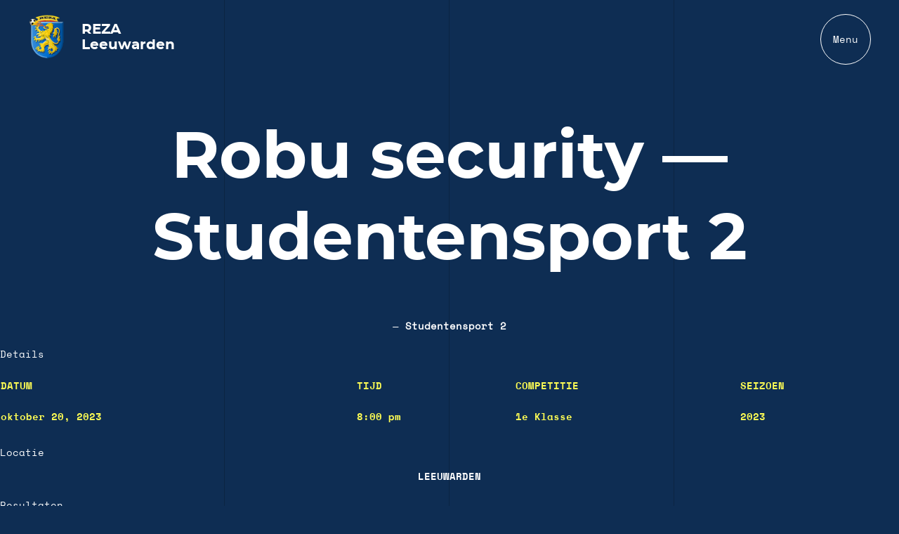

--- FILE ---
content_type: text/html; charset=UTF-8
request_url: https://reza-leeuwarden.nl/event/2464/
body_size: 4646
content:
<!doctype html>
<html lang="nl-NL" class="is-smooth-scroll-compatible">
<head>
	<meta http-equiv="X-UA-Compatible" content="IE=edge">
	<meta charset="UTF-8" />
	<meta name="viewport" content="width=device-width, initial-scale=1">

	<link rel="shortcut icon" href="https://reza-leeuwarden.nl/app/themes/reza/favicon.ico" />
	<link rel="pingback" href="https://reza-leeuwarden.nl/wp/xmlrpc.php" />
	
	<script async src="https://www.googletagmanager.com/gtag/js?id=UA-146207710-1"></script>
	<script>
	  window.dataLayer = window.dataLayer || [];
	  function gtag(){dataLayer.push(arguments);}
	  gtag('js', new Date());
	
	  gtag('config', 'UA-146207710-1');
	</script>
	<script>(function(w,d,s,l,i){w[l]=w[l]||[];w[l].push({'gtm.start':
	new Date().getTime(),event:'gtm.js'});var f=d.getElementsByTagName(s)[0],
	j=d.createElement(s),dl=l!='dataLayer'?'&l='+l:'';j.async=true;j.src=
	'https://www.googletagmanager.com/gtm.js?id='+i+dl;f.parentNode.insertBefore(j,f);
	})(window,document,'script','dataLayer','GTM-K3W4STB');</script>

	<title>Robu security — Studentensport 2 &#8211; ReZa Leeuwarden</title>
<meta name='robots' content='max-image-preview:large' />
	<style>img:is([sizes="auto" i], [sizes^="auto," i]) { contain-intrinsic-size: 3000px 1500px }</style>
	<link rel='stylesheet' id='wp-block-library-css' href='https://reza-leeuwarden.nl/wp/wp-includes/css/dist/block-library/style.min.css?ver=6.8.2' type='text/css' media='all' />
<style id='classic-theme-styles-inline-css' type='text/css'>
/*! This file is auto-generated */
.wp-block-button__link{color:#fff;background-color:#32373c;border-radius:9999px;box-shadow:none;text-decoration:none;padding:calc(.667em + 2px) calc(1.333em + 2px);font-size:1.125em}.wp-block-file__button{background:#32373c;color:#fff;text-decoration:none}
</style>
<style id='global-styles-inline-css' type='text/css'>
:root{--wp--preset--aspect-ratio--square: 1;--wp--preset--aspect-ratio--4-3: 4/3;--wp--preset--aspect-ratio--3-4: 3/4;--wp--preset--aspect-ratio--3-2: 3/2;--wp--preset--aspect-ratio--2-3: 2/3;--wp--preset--aspect-ratio--16-9: 16/9;--wp--preset--aspect-ratio--9-16: 9/16;--wp--preset--gradient--vivid-cyan-blue-to-vivid-purple: linear-gradient(135deg,rgba(6,147,227,1) 0%,rgb(155,81,224) 100%);--wp--preset--gradient--light-green-cyan-to-vivid-green-cyan: linear-gradient(135deg,rgb(122,220,180) 0%,rgb(0,208,130) 100%);--wp--preset--gradient--luminous-vivid-amber-to-luminous-vivid-orange: linear-gradient(135deg,rgba(252,185,0,1) 0%,rgba(255,105,0,1) 100%);--wp--preset--gradient--luminous-vivid-orange-to-vivid-red: linear-gradient(135deg,rgba(255,105,0,1) 0%,rgb(207,46,46) 100%);--wp--preset--gradient--very-light-gray-to-cyan-bluish-gray: linear-gradient(135deg,rgb(238,238,238) 0%,rgb(169,184,195) 100%);--wp--preset--gradient--cool-to-warm-spectrum: linear-gradient(135deg,rgb(74,234,220) 0%,rgb(151,120,209) 20%,rgb(207,42,186) 40%,rgb(238,44,130) 60%,rgb(251,105,98) 80%,rgb(254,248,76) 100%);--wp--preset--gradient--blush-light-purple: linear-gradient(135deg,rgb(255,206,236) 0%,rgb(152,150,240) 100%);--wp--preset--gradient--blush-bordeaux: linear-gradient(135deg,rgb(254,205,165) 0%,rgb(254,45,45) 50%,rgb(107,0,62) 100%);--wp--preset--gradient--luminous-dusk: linear-gradient(135deg,rgb(255,203,112) 0%,rgb(199,81,192) 50%,rgb(65,88,208) 100%);--wp--preset--gradient--pale-ocean: linear-gradient(135deg,rgb(255,245,203) 0%,rgb(182,227,212) 50%,rgb(51,167,181) 100%);--wp--preset--gradient--electric-grass: linear-gradient(135deg,rgb(202,248,128) 0%,rgb(113,206,126) 100%);--wp--preset--gradient--midnight: linear-gradient(135deg,rgb(2,3,129) 0%,rgb(40,116,252) 100%);--wp--preset--spacing--20: 0.44rem;--wp--preset--spacing--30: 0.67rem;--wp--preset--spacing--40: 1rem;--wp--preset--spacing--50: 1.5rem;--wp--preset--spacing--60: 2.25rem;--wp--preset--spacing--70: 3.38rem;--wp--preset--spacing--80: 5.06rem;--wp--preset--shadow--natural: 6px 6px 9px rgba(0, 0, 0, 0.2);--wp--preset--shadow--deep: 12px 12px 50px rgba(0, 0, 0, 0.4);--wp--preset--shadow--sharp: 6px 6px 0px rgba(0, 0, 0, 0.2);--wp--preset--shadow--outlined: 6px 6px 0px -3px rgba(255, 255, 255, 1), 6px 6px rgba(0, 0, 0, 1);--wp--preset--shadow--crisp: 6px 6px 0px rgba(0, 0, 0, 1);}:where(.is-layout-flex){gap: 0.5em;}:where(.is-layout-grid){gap: 0.5em;}body .is-layout-flex{display: flex;}.is-layout-flex{flex-wrap: wrap;align-items: center;}.is-layout-flex > :is(*, div){margin: 0;}body .is-layout-grid{display: grid;}.is-layout-grid > :is(*, div){margin: 0;}:where(.wp-block-columns.is-layout-flex){gap: 2em;}:where(.wp-block-columns.is-layout-grid){gap: 2em;}:where(.wp-block-post-template.is-layout-flex){gap: 1.25em;}:where(.wp-block-post-template.is-layout-grid){gap: 1.25em;}.has-vivid-cyan-blue-to-vivid-purple-gradient-background{background: var(--wp--preset--gradient--vivid-cyan-blue-to-vivid-purple) !important;}.has-light-green-cyan-to-vivid-green-cyan-gradient-background{background: var(--wp--preset--gradient--light-green-cyan-to-vivid-green-cyan) !important;}.has-luminous-vivid-amber-to-luminous-vivid-orange-gradient-background{background: var(--wp--preset--gradient--luminous-vivid-amber-to-luminous-vivid-orange) !important;}.has-luminous-vivid-orange-to-vivid-red-gradient-background{background: var(--wp--preset--gradient--luminous-vivid-orange-to-vivid-red) !important;}.has-very-light-gray-to-cyan-bluish-gray-gradient-background{background: var(--wp--preset--gradient--very-light-gray-to-cyan-bluish-gray) !important;}.has-cool-to-warm-spectrum-gradient-background{background: var(--wp--preset--gradient--cool-to-warm-spectrum) !important;}.has-blush-light-purple-gradient-background{background: var(--wp--preset--gradient--blush-light-purple) !important;}.has-blush-bordeaux-gradient-background{background: var(--wp--preset--gradient--blush-bordeaux) !important;}.has-luminous-dusk-gradient-background{background: var(--wp--preset--gradient--luminous-dusk) !important;}.has-pale-ocean-gradient-background{background: var(--wp--preset--gradient--pale-ocean) !important;}.has-electric-grass-gradient-background{background: var(--wp--preset--gradient--electric-grass) !important;}.has-midnight-gradient-background{background: var(--wp--preset--gradient--midnight) !important;}
:where(.wp-block-post-template.is-layout-flex){gap: 1.25em;}:where(.wp-block-post-template.is-layout-grid){gap: 1.25em;}
:where(.wp-block-columns.is-layout-flex){gap: 2em;}:where(.wp-block-columns.is-layout-grid){gap: 2em;}
:root :where(.wp-block-pullquote){font-size: 1.5em;line-height: 1.6;}
</style>
<link rel='stylesheet' id='dashicons-css' href='https://reza-leeuwarden.nl/wp/wp-includes/css/dashicons.min.css?ver=6.8.2' type='text/css' media='all' />
<link rel='stylesheet' id='sportspress-general-css' href='//reza-leeuwarden.nl/app/plugins/sportspress/assets/css/sportspress.css?ver=2.7.26' type='text/css' media='all' />
<link rel='stylesheet' id='sportspress-icons-css' href='//reza-leeuwarden.nl/app/plugins/sportspress/assets/css/icons.css?ver=2.7.26' type='text/css' media='all' />
<link rel='stylesheet' id='leaflet_stylesheet-css' href='https://reza-leeuwarden.nl/app/plugins/sportspress/assets/css/leaflet.css?ver=1.8.0' type='text/css' media='all' />
<link rel='stylesheet' id='ppress-frontend-css' href='https://reza-leeuwarden.nl/app/plugins/wp-user-avatar/assets/css/frontend.min.css?ver=4.16.5' type='text/css' media='all' />
<link rel='stylesheet' id='ppress-flatpickr-css' href='https://reza-leeuwarden.nl/app/plugins/wp-user-avatar/assets/flatpickr/flatpickr.min.css?ver=4.16.5' type='text/css' media='all' />
<link rel='stylesheet' id='ppress-select2-css' href='https://reza-leeuwarden.nl/app/plugins/wp-user-avatar/assets/select2/select2.min.css?ver=6.8.2' type='text/css' media='all' />
<link rel='stylesheet' id='normalize-css' href='https://reza-leeuwarden.nl/app/themes/reza/assets/css/normalize.css?ver=6.8.2' type='text/css' media='all' />
<link rel='stylesheet' id='main-css' href='https://reza-leeuwarden.nl/app/themes/reza/assets/css/main.css?ver=6.8.2' type='text/css' media='all' />
<link rel='stylesheet' id='font-sizes-css' href='https://reza-leeuwarden.nl/app/themes/reza/assets/css/font-sizes.css?ver=6.8.2' type='text/css' media='all' />
<style type="text/css"></style><script type="text/javascript" src="https://reza-leeuwarden.nl/wp/wp-includes/js/jquery/jquery.min.js?ver=3.7.1" id="jquery-core-js"></script>
<script type="text/javascript" src="https://reza-leeuwarden.nl/app/plugins/sportspress/assets/js/leaflet.js?ver=1.8.0" id="leaflet_js-js"></script>
<script type="text/javascript" src="https://reza-leeuwarden.nl/app/plugins/wp-user-avatar/assets/flatpickr/flatpickr.min.js?ver=4.16.5" id="ppress-flatpickr-js"></script>
<script type="text/javascript" src="https://reza-leeuwarden.nl/app/plugins/wp-user-avatar/assets/select2/select2.min.js?ver=4.16.5" id="ppress-select2-js"></script>
<link rel="EditURI" type="application/rsd+xml" title="RSD" href="https://reza-leeuwarden.nl/wp/xmlrpc.php?rsd" />
<link rel="canonical" href="https://reza-leeuwarden.nl/event/2464/" />
<link rel='shortlink' href='https://reza-leeuwarden.nl/?p=2464' />
<link rel="icon" href="https://reza-leeuwarden.nl/app/uploads/2019/08/logo-reza-square-32x32.png" sizes="32x32" />
<link rel="icon" href="https://reza-leeuwarden.nl/app/uploads/2019/08/logo-reza-square.png" sizes="192x192" />
<link rel="apple-touch-icon" href="https://reza-leeuwarden.nl/app/uploads/2019/08/logo-reza-square.png" />
<meta name="msapplication-TileImage" content="https://reza-leeuwarden.nl/app/uploads/2019/08/logo-reza-square.png" />
</head>
<body class="wp-singular sp_event-template-default single single-sp_event postid-2464 wp-custom-logo wp-theme-reza sportspress sportspress-page sp-has-results sp-performance-sections--1">
	<noscript><iframe src="https://www.googletagmanager.com/ns.html?id=GTM-K3W4STB" height="0" width="0" style="display:none;visibility:hidden"></iframe></noscript>
	<section class="o-scroll" id="js-scroll">
		<div class="header band clearfix">
			<div class="clearfix">
				<div class="header__logo">
					<a href="https://reza-leeuwarden.nl">
						<img src="https://reza-leeuwarden.nl/app/themes/reza/assets/img/logo-reza.png" alt="Reza logo" title="ReZa Leeuwarden" class="header__logo-image" />
						<span class="header__logo-text">
							<span>REZA</span>
							<span>Leeuwarden</span>
						</span>
					</a>
				</div>
				<div class="header__menu">
					<div class="header__circle">
						<div class="header__circle__menu">
							<span>Menu</span>
						</div>
						<div class="header__circle__cross">
							<span></span>
							<span></span>
						</div>
					</div>
					<div class="header__menu__wrap">
						<div class="header__menu__menu">
							<ul id="menu-menu-1" class="mont--bold"><li id="menu-item-88" class="menu-item menu-item-type-post_type menu-item-object-page menu-item-home menu-item-88 swiper-slide"><a href="https://reza-leeuwarden.nl/">home</a></li>
<li id="menu-item-92" class="menu-item menu-item-type-post_type menu-item-object-page menu-item-92 swiper-slide"><a href="https://reza-leeuwarden.nl/hoofdklasse/">hoofdklasse</a></li>
<li id="menu-item-89" class="menu-item menu-item-type-post_type menu-item-object-page menu-item-89 swiper-slide"><a href="https://reza-leeuwarden.nl/1e-klasse/">1e klasse</a></li>
<li id="menu-item-913" class="menu-item menu-item-type-custom menu-item-object-custom menu-item-has-children menu-item-913 swiper-slide"><a href="#">Informatie</a>
<ul class="sub-menu">
	<li id="menu-item-909" class="menu-item menu-item-type-post_type menu-item-object-page menu-item-909 swiper-slide"><a href="https://reza-leeuwarden.nl/informatie/sponsoren/">Sponsoren</a></li>
	<li id="menu-item-910" class="menu-item menu-item-type-post_type menu-item-object-page menu-item-910 swiper-slide"><a href="https://reza-leeuwarden.nl/informatie/sporthal-rengers/">Sporthal Rengers</a></li>
	<li id="menu-item-911" class="menu-item menu-item-type-post_type menu-item-object-page menu-item-911 swiper-slide"><a href="https://reza-leeuwarden.nl/informatie/reglement/">Reglement</a></li>
	<li id="menu-item-912" class="menu-item menu-item-type-post_type menu-item-object-page menu-item-912 swiper-slide"><a href="https://reza-leeuwarden.nl/informatie/over-reza/">Over Reza</a></li>
</ul>
</li>
<li id="menu-item-93" class="menu-item menu-item-type-post_type menu-item-object-page menu-item-93 swiper-slide"><a href="https://reza-leeuwarden.nl/mijn-account/">mijn account</a></li>
</ul>						</div>
					</div>
				</div>
			</div>
		</div>
<div class="blocks">
	<h1 class="title title--large center">Robu security — Studentensport 2</h1><div class="sp-section-content sp-section-content-logos"><div class="sp-template sp-template-event-logos sp-template-event-logos-inline"><div class="sp-event-logos sp-event-logos-2"><span class="sp-team-logo"><strong class="sp-team-name"></strong> </span> — <span class="sp-team-logo"> <strong class="sp-team-name">Studentensport 2</strong></span></div></div></div><div class="sp-section-content sp-section-content-excerpt"></div><div class="sp-section-content sp-section-content-content"></div><div class="sp-section-content sp-section-content-video"></div><div class="sp-section-content sp-section-content-details"><div class="sp-template sp-template-event-details">
	<h4 class="sp-table-caption">Details</h4>
	<div class="sp-table-wrapper">
		<table class="sp-event-details sp-data-table
					 sp-scrollable-table">
			<thead>
				<tr>
											<th>Datum</th>
												<th>Tijd</th>
												<th>Competitie</th>
												<th>Seizoen</th>
										</tr>
			</thead>
			<tbody>
				<tr class="odd">
											<td>oktober 20, 2023</td>
												<td>8:00 pm</td>
												<td>1e Klasse</td>
												<td>2023</td>
										</tr>
			</tbody>
		</table>
	</div>
</div>
</div><div class="sp-section-content sp-section-content-venue">	<div class="sp-template sp-template-event-venue">
		<h4 class="sp-table-caption">Locatie</h4>
		<table class="sp-data-table sp-event-venue">
			<thead>
				<tr>
					<th>Leeuwarden</th>
				</tr>
			</thead>
					</table>
	</div>
	</div><div class="sp-section-content sp-section-content-results"><div class="sp-template sp-template-event-results">
	<h4 class="sp-table-caption">Resultaten</h4><div class="sp-table-wrapper"><table class="sp-event-results sp-data-table sp-scrollable-table"><thead><th class="data-name">Team</th><th class="data-firsthalf">1st Half</th><th class="data-secondhalf">2nd Half</th><th class="data-goals">Goals</th><th class="data-outcome">Uitslag</th></tr></thead><tbody><tr class="odd"><td class="data-name"></td><td class="data-firsthalf">&mdash;</td><td class="data-secondhalf">&mdash;</td><td class="data-goals">0</td><td class="data-outcome">Loss</td></tr><tr class="even"><td class="data-name">Studentensport 2</td><td class="data-firsthalf">&mdash;</td><td class="data-secondhalf">&mdash;</td><td class="data-goals">3</td><td class="data-outcome">Win</td></tr></tbody></table></div></div>
</div><div class="sp-section-content sp-section-content-performance"></div><div class="sp-tab-group"></div></div>

	<footer>
	</footer>
	</section>
		<div class="grid">
	    <span></span>
	    <span></span>
	    <span></span>
	</div>
	<script type="speculationrules">
{"prefetch":[{"source":"document","where":{"and":[{"href_matches":"\/*"},{"not":{"href_matches":["\/wp\/wp-*.php","\/wp\/wp-admin\/*","\/app\/uploads\/*","\/app\/*","\/app\/plugins\/*","\/app\/themes\/reza\/*","\/*\\?(.+)"]}},{"not":{"selector_matches":"a[rel~=\"nofollow\"]"}},{"not":{"selector_matches":".no-prefetch, .no-prefetch a"}}]},"eagerness":"conservative"}]}
</script>
<script type="text/javascript" src="https://reza-leeuwarden.nl/app/plugins/sportspress/assets/js/jquery.dataTables.min.js?ver=1.10.4" id="jquery-datatables-js"></script>
<script type="text/javascript" id="sportspress-js-extra">
/* <![CDATA[ */
var localized_strings = {"days":"dagen","hrs":"u.","mins":"min.","secs":"sec.","previous":"Vorige","next":"Volgende"};
/* ]]> */
</script>
<script type="text/javascript" src="https://reza-leeuwarden.nl/app/plugins/sportspress/assets/js/sportspress.js?ver=2.7.26" id="sportspress-js"></script>
<script type="text/javascript" id="ppress-frontend-script-js-extra">
/* <![CDATA[ */
var pp_ajax_form = {"ajaxurl":"https:\/\/reza-leeuwarden.nl\/wp\/wp-admin\/admin-ajax.php","confirm_delete":"Weet je het zeker?","deleting_text":"Verwijderen...","deleting_error":"Er is een fout opgetreden. Probeer het opnieuw.","nonce":"e6642007a0","disable_ajax_form":"false","is_checkout":"0","is_checkout_tax_enabled":"0","is_checkout_autoscroll_enabled":"true"};
/* ]]> */
</script>
<script type="text/javascript" src="https://reza-leeuwarden.nl/app/plugins/wp-user-avatar/assets/js/frontend.min.js?ver=4.16.5" id="ppress-frontend-script-js"></script>
<script type="text/javascript" src="https://reza-leeuwarden.nl/app/themes/reza/assets/js/locomotive-scroll.js?ver=6.8.2" id="locomotive-js"></script>
<script type="text/javascript" src="https://reza-leeuwarden.nl/app/themes/reza/assets/js/jquery.min.js?ver=6.8.2" id="jquery3.0.0-js"></script>
<script type="text/javascript" src="https://reza-leeuwarden.nl/app/themes/reza/assets/js/swiper/swiper.min.js?ver=6.8.2" id="swiper-js"></script>
<script type="text/javascript" src="https://reza-leeuwarden.nl/app/themes/reza/assets/js/functions.js?ver=6.8.2" id="functions-js"></script>
    <script type="text/javascript">
        jQuery( function( $ ) {

            for (let i = 0; i < document.forms.length; ++i) {
                let form = document.forms[i];
				if ($(form).attr("method") != "get") { $(form).append('<input type="hidden" name="FwMScAOLyjJIz" value="rLI5lWjYB" />'); }
if ($(form).attr("method") != "get") { $(form).append('<input type="hidden" name="lIaTrfAkUnHm" value="06CPRo5y]E.7_qn" />'); }
            }

            $(document).on('submit', 'form', function () {
				if ($(this).attr("method") != "get") { $(this).append('<input type="hidden" name="FwMScAOLyjJIz" value="rLI5lWjYB" />'); }
if ($(this).attr("method") != "get") { $(this).append('<input type="hidden" name="lIaTrfAkUnHm" value="06CPRo5y]E.7_qn" />'); }
                return true;
            });

            jQuery.ajaxSetup({
                beforeSend: function (e, data) {

                    if (data.type !== 'POST') return;

                    if (typeof data.data === 'object' && data.data !== null) {
						data.data.append("FwMScAOLyjJIz", "rLI5lWjYB");
data.data.append("lIaTrfAkUnHm", "06CPRo5y]E.7_qn");
                    }
                    else {
                        data.data = data.data + '&FwMScAOLyjJIz=rLI5lWjYB&lIaTrfAkUnHm=06CPRo5y]E.7_qn';
                    }
                }
            });

        });
    </script>
	</body>
</html>

--- FILE ---
content_type: text/css
request_url: https://reza-leeuwarden.nl/app/themes/reza/assets/css/main.css?ver=6.8.2
body_size: 5139
content:
@font-face {
    font-family: 'montserratbold';
    src: url('../fonts/montserrat-bold-webfont.woff2') format('woff2'),
         url('../fonts/montserrat-bold-webfont.woff') format('woff');
    font-weight: normal;
    font-style: normal;
}

@font-face {
    font-family: 'montserratregular';
    src: url('../fonts/montserrat-regular-webfont.woff2') format('woff2'),
         url('../fonts/montserrat-regular-webfont.woff') format('woff');
    font-weight: normal;
    font-style: normal;
}

@font-face {
    font-family: 'space_monobold';
    src: url('../fonts/spacemono-bold-webfont.woff2') format('woff2'),
         url('../fonts/spacemono-bold-webfont.woff') format('woff');
    font-weight: normal;
    font-style: normal;
}

@font-face {
    font-family: 'space_monoregular';
    src: url('../fonts/spacemono-regular-webfont.woff2') format('woff2'),
         url('../fonts/spacemono-regular-webfont.woff') format('woff');
    font-weight: normal;
    font-style: normal;
}

html {
    box-sizing: border-box;
    height: 100%;
}
  
*,
*:before,
*:after {
    box-sizing: inherit;
}

/* * { transition: .25s ease-in-out; } */

.clearfix:after {
    content: "";
    display: table;
    clear: both;
}

body { font-weight: normal; line-height: 1.5; font-family: 'space_monoregular', Arial, Helvetica, Verdana, sans-serif; color: #fff; background: #0e2d53; -webkit-font-smoothing: antialiased; -moz-osx-font-smoothing: grayscale; }
body.open-menu { position: fixed; }

.mont { font-family: 'montserratregular'; }
.mont--bold { font-family: 'montserratbold'; }
.mono { font-family: 'space_monoregular'; }
.mono--bold { font-family: 'space_monobold'; }

.outline, .swiper-slide a { color: transparent; -webkit-text-stroke-width: 1px; -webkit-transition: .5s; transition: .5s; -webkit-transition-timing-function: cubic-bezier(.25,.1,.25,1); transition-timing-function: cubic-bezier(.25,.1,.25,1); -webkit-transition-delay: 0s; transition-delay: 0s; }
.outline--white, .swiper-slide a { -webkit-text-stroke-color: #fff;  }
.swiper-slide a:hover{ color: #fff; -webkit-text-stroke-color: transparent; text-decoration: none; }

h1,
h2,
h3,
h4 { margin: 0 0 1rem; line-height: 1.25; color: #fff; font-weight: normal; }

.title { font-family: 'montserratbold'; }
.title--large { margin: 0.6em 0; }

a { text-decoration: none; color: #fffe54; }
a:hover { text-decoration: underline; }
ol,
ul { margin: 0 0 2rem; padding: 0 0 0 2rem; }
ol { padding: 0 0 0 4rem; }
@media (max-width: 961.53846px) {
ol { padding: 0 0 0 2.5rem; }
}
li { margin: 0 0 0.5em 0; padding: 0; }
em { font-style: italic; }
b,
strong { font-weight: bold; }
p { margin: 0 0 2rem; }
img { max-width: 100%; height: auto; }
.center { text-align: center; }

.clearfix:before,
.clearfix:after { content: " "; display: table; }
.clearfix:after { clear: both; }
.clearfix { *zoom: 1; }

.band { width: 100%; position: relative; }
.inner { width: 90%; margin: 0 auto;float: none !important; }

blockquote { margin: 0 0 1rem; border-left: 2px solid #000; padding-left: 1rem; font-style: italic; }
blockquote.wp-block-quote p { margin: 0; }
blockquote.wp-block-quote p + cite { margin-top: .5rem; }
blockquote.wp-block-quote cite { font-style: normal; display: block; } 

hr { margin: 1rem 0; border: 0; height: 1px; background-color: #000; }

input[type="submit"],
.button,
button { font-family: 'space_monobold'; font-size: 16px; line-height: 1; padding: 25px 35px; background-color: #fffe54; color: #0e2d53; border: 0; border-radius: 0; -webkit-appearance: none; outline: 0; transition: all 300ms ease; }
input[type="submit"]:hover,
input[type="submit"]:active,
.button:hover,
.button:active,
button:hover,
button:active { color: #0e2d53; background-color: #fffe80; }

.table { display: table; table-layout: fixed; width: 100%; }
.table-cell { display: table-cell; vertical-align: middle; }
.table-row { display: table-row; vertical-align: middle; }

::-moz-selection { color: #fff; background-color: #fffe54; }
::selection { color: #fff; background-color: #fffe54; }

::-webkit-input-placeholder { color: #9f9fa0; }
:-ms-input-placeholder { color: #9f9fa0; }
::placeholder { color: #9f9fa0; }


/* - Form - */

form label { display: block; position: absolute; left: 0; top: 0; font-size: 15px; opacity: 1; transform: translate3d(0, 0, 0); transition: 0.4s cubic-bezier(.215,.61,.355,1); }
form label.is-placeholder { font-size: 20px; opacity: 0.15; transform: translate3d(15px, 30px, 0); }
form input,
form select { display: block; font-size: 18px; color: #fff; height: 50px; width: 100%; padding: 5px 5px 5px 15px; margin-bottom: 20px; background: transparent; border-radius: 0; border-bottom: 1px solid #ddd; border-top: none; border-right: none; border-left: none; }
form input:focus,
form select:focus,
form textarea:focus { outline: none; color: #fffe54; }
form select { -webkit-appearance: none; }
form textarea { font-size: 24px; line-height: 1.8; color: #fff; width: 100%; resize: vertical; background: transparent; padding: 20px; margin-top: 20px; border: 1px solid #fff; }
form input[type="submit"],
form button { display: table; width: auto; height: auto; }
form input[type="file"] { font-size: 14px; }

form .message { color: #fffd53; }

.form__field,
.gfield { position: relative; padding-top: 20px; }
.form__field--select:after,
.form__field--select:before,
.ginput_container_select:after,
.ginput_container_select:before { content: ''; display: block; height: 2px; width: 13px; background-color: #fff; position: absolute; z-index: 1; bottom: 30px; right: 20px; }
.form__field--select:after,
.ginput_container_select:after { transform: rotate(45deg); right: 28px; }
.form__field--select:before,
.ginput_container_select:before { transform: rotate(-45deg); }

.gfield { position: relative; }



/* - WP galery - */

.gallery dl { margin: 2rem 0 !important; }
.gallery a { display: inline-block; vertical-align: top; }
.gallery img { vertical-align: top; border: none !important; }

img.alignright { float: right; margin: 0 0 1rem 1rem; }
img.alignleft { float: left; margin: 0 1rem 1rem 0; }
img.aligncenter { display: block; margin-left: auto; margin-right: auto; }
a img.alignright { float: right; margin: 0 0 1rem 1rem; }
a img.alignleft { float: left; margin: 0 1rem 1rem 0; }
a img.aligncenter { display: block; margin-left: auto; margin-right: auto; }


/* - Scroll - */

html.has-scroll-smooth,
.has-scroll-smooth body {
	overflow: hidden;
}

.has-scroll-smooth .o-scroll {
	position: relative;
}

.o-scroll {
	box-sizing: border-box;
	overflow: hidden;
	width: 100vw;
	min-height: 100vh;
}

.c-scrollbar {
	width: 10px;
	position: absolute;
	right: 0;
	top: 0;
	height: 100vh;
	transform-origin: center right;
	transform: scaleX(1);
	transition: transform .2s linear;
}

.c-scrollbar_thumb {
	background-color: #FFFE54;
	position: absolute;
	top: 0;
	left: 0;
	right: 0;
	opacity: 0;
	transition: opacity 1s ease;
}

.has-scroll-scrolling .c-scrollbar_thumb {
	opacity: 1;
}


/* - Header - */

.header { padding: 1.4em 2.85rem; }
.header .inner { width: 100%; }
.header__logo { float: left; position: relative; z-index: 11;}
.header__logo a:visited,
.header__logo a { display: block; text-decoration: none; }
.header__logo a:hover,
.header__logo a:active { text-decoration: none; }
.header__logo-image { display: inline-block; height: auto; width: 18%; margin-right: 0; }
.header__logo-text { display: inline-block; vertical-align: top; margin-top: 12px; font-family: 'montserratbold'; color: #fff; font-size: 12px; line-height: 1.1; }
.header__logo-text span { display: block; }
.header__menu { float: right; }
.header__circle { border:1px solid #fff; height:52px; border-radius:50%; -moz-border-radius:50%; -webkit-border-radius:50%; width:52px; line-height: 52px; text-align: center; position: relative; z-index: 999999999; cursor: pointer;  }
.header__circle span { display: block; background: #fffe54; border-radius: 2px; }
.header__circle__menu { position: absolute; width: 100%; height: 100%; transition: .25s ease-in-out; }
.header__circle__menu span { background: none; transition-delay: .5s; transition: .25s ease-in-out; }
.header__circle__cross { position: absolute; height: 100%; width: 100%; transform: rotate(45deg); transition: .25s ease-in-out; }

.header__circle__cross span:nth-child(1) { height: 0%; width: 2px; position: absolute; top: 19%; left: 25px; transition-delay: 0s; transition: .25s ease-in-out; }
.header__circle__cross span:nth-child(2) { width: 0%; height: 2px; position: absolute; left: 19%; top: 25px; transition-delay: .25s; transition: .25s ease-in-out; }

.header__circle.open .header__circle__menu span { opacity: 0; }
.header__circle.open .header__circle__cross span:nth-child(1) { height: 60%; transition-delay: .625s; }
.header__circle.open .header__circle__cross span:nth-child(2) { width: 60%; transition-delay: .375s; }

.header__menu__wrap { opacity: 0; visibility: hidden; transition: all ease; transition-delay: 4s; position: relative; z-index: 10; }

.header__menu__menu { position: fixed; top: 0; bottom: 0; left: 0; width: 100%; z-index: -1; width: 100%; height: 100vh; background: #0b2442; transform: scaleY(0); transform-origin: center top; transition: transform .6s cubic-bezier(.77,0,.175,1); transition-delay: 1100ms; }

.header__menu__menu > ul { position: absolute; left: 0; top: 50%; transform: translate3d(0, -50%, 0); padding: 10% 0 0 0; margin: 0; width: 100%; height: 75%; overflow-y: scroll; }
.header__menu__menu > ul::-webkit-scrollbar { display: none; }
.header__menu__menu:before,
.header__menu__menu:after { content: ''; display: block; height: 18%; width: 100%; background: red; position: absolute; z-index: 9; }
.header__menu__menu:before { top: 0; /* Permalink - use to edit and share this gradient: https://colorzilla.com/gradient-editor/#0b2442+0,0b2442+100&1+80,0+100 */
background: -moz-linear-gradient(top, rgba(11,36,66,1) 0%, rgba(11,36,66,1) 80%, rgba(11,36,66,0) 100%); /* FF3.6-15 */
background: -webkit-linear-gradient(top, rgba(11,36,66,1) 0%,rgba(11,36,66,1) 80%,rgba(11,36,66,0) 100%); /* Chrome10-25,Safari5.1-6 */
background: linear-gradient(to bottom, rgba(11,36,66,1) 0%,rgba(11,36,66,1) 80%,rgba(11,36,66,0) 100%); /* W3C, IE10+, FF16+, Chrome26+, Opera12+, Safari7+ */
filter: progid:DXImageTransform.Microsoft.gradient( startColorstr='#0b2442', endColorstr='#000b2442',GradientType=0 ); /* IE6-9 */ }
.header__menu__menu:after { bottom: 0; /* Permalink - use to edit and share this gradient: https://colorzilla.com/gradient-editor/#0b2442+0,0b2442+100&0+0,1+20 */
background: -moz-linear-gradient(top, rgba(11,36,66,0) 0%, rgba(11,36,66,1) 20%, rgba(11,36,66,1) 100%); /* FF3.6-15 */
background: -webkit-linear-gradient(top, rgba(11,36,66,0) 0%,rgba(11,36,66,1) 20%,rgba(11,36,66,1) 100%); /* Chrome10-25,Safari5.1-6 */
background: linear-gradient(to bottom, rgba(11,36,66,0) 0%,rgba(11,36,66,1) 20%,rgba(11,36,66,1) 100%); /* W3C, IE10+, FF16+, Chrome26+, Opera12+, Safari7+ */
filter: progid:DXImageTransform.Microsoft.gradient( startColorstr='#000b2442', endColorstr='#0b2442',GradientType=0 ); /* IE6-9 */ }

.header__menu__menu li { overflow: hidden; text-align: center; margin-bottom: 1.5vw; }
.header__menu__menu li a { display: inline-block; line-height: 1.3; transform: translateY(100%); transition: transform 450ms cubic-bezier(.215,.61,.355,1); font-size: 10vw;}

.header__menu__menu li:nth-child(1) a { transition-delay: 900ms; }
.header__menu__menu li:nth-child(2) a { transition-delay: 800ms; }
.header__menu__menu li:nth-child(3) a { transition-delay: 700ms; }
.header__menu__menu li:nth-child(4) a { transition-delay: 600ms; }
.header__menu__menu li:nth-child(5) a { transition-delay: 500ms; }
.header__menu__menu li:nth-child(6) a { transition-delay: 400ms; }
.header__menu__menu li:nth-child(7) a { transition-delay: 300ms; }
.header__menu__menu li:nth-child(8) a { transition-delay: 200ms; }
.header__menu__menu li:nth-child(9) a { transition-delay: 100ms; }
.header__menu__menu li:nth-child(10) a { transition-delay: 0s; }


body.open-menu .header__menu__wrap { opacity: 1; visibility: visible; transition-delay: 0s; }
body.open-menu .header__menu__menu { transform: scaleY(1); transition-delay: 0s; }

body.open-menu .header__menu__menu li a { transform: translateY(0); }
body.open-menu .header__menu__menu li:nth-child(1) a { transition-delay: 550ms; }
body.open-menu .header__menu__menu li:nth-child(2) a { transition-delay: 650ms; }
body.open-menu .header__menu__menu li:nth-child(3) a { transition-delay: 750ms; }
body.open-menu .header__menu__menu li:nth-child(4) a { transition-delay: 850ms; }
body.open-menu .header__menu__menu li:nth-child(5) a { transition-delay: 950ms; }
body.open-menu .header__menu__menu li:nth-child(6) a { transition-delay: 1050ms; }
body.open-menu .header__menu__menu li:nth-child(7) a { transition-delay: 1150ms; }
body.open-menu .header__menu__menu li:nth-child(8) a { transition-delay: 1250ms; }
body.open-menu .header__menu__menu li:nth-child(9) a { transition-delay: 1350ms; }
body.open-menu .header__menu__menu li:nth-child(10) a { transition-delay: 1450ms; }

.header__menu__menu .sub-menu { display: none; padding: 0; }
.header__menu__menu .sub-menu.open-menu { display: block; margin-top: 1vw; }
.header__menu__menu .sub-menu li { margin-bottom: 1vw; }
.header__menu__menu .sub-menu li a { font-size: 8vw; -webkit-text-stroke-color: #fffe54; }
.header__menu__menu .sub-menu li a:hover,
.header__menu__menu .sub-menu li a:active { -webkit-text-stroke-color: #fff; }


.swiper-container {  }
.swiper-wrapper { list-style-type: none; padding-left: 0; }

@media screen and ( max-width: 520px ){
	
	.header { padding: 1rem; }
	
}

/* - Footer - */

footer { padding-bottom: 100px; }

/* - Blocks - */

.blocks {}
.block { width: 90%; margin: 0 auto;float: none !important; }
.block a { word-break: break-word; }
.block.block--heading { text-align: center; font-size: 4.6875VW; position: relative; }
.block.block--image + .block.block--heading { margin-top: -0.8em;}
.block.block--heading h2 { color: #FFFE54; font-size: 0.9em; }
@media (max-width: 961.53846px) {
.block.block--heading h2 { color: #FFFE54; font-size: inherit; }
}
.wp-block-image { margin-bottom: 0; }
.wp-block-image img { width: 100vw; }

.blocks .gform_wrapper { max-width: 960px; margin: 0 auto; padding: 0 2em; }
.blocks .gform_wrapper ul { list-style-type: none; padding: 0; }

/* - Images - */

.wp-block-image figure { position: relative; margin-bottom: 0; }
.wp-block-image figcaption { position: absolute; writing-mode: vertical-rl; top: 0; right: -25px; color: #F5F5F5; visibility: hidden; }

/* - Frontpage - */

.frontpage {  }
.frontpage h1 { font-size: 10vw; line-height: 1; margin-bottom: 0; }
.frontpage h2 { font-size: 4.3vw !important; line-height: 1; }

@media screen and ( max-width: 550px ) {
	.frontpage h2 { line-height: 2; }
}


/* - 404 - */

.error-404 { text-align: center; }
.error-404 h1 { margin-bottom: 0; }
.error-404 h2 { font-size: 2vw; color: #FFFE54; margin-bottom: 3em; }

/* - My Account - */

.my-account__form button { float: left; }
.my-account__logout { float: right; line-height: 66px; }


/* - Instagram - */

.instagram { text-align: center; display: grid; justify-content: center; margin-top: 8rem; }
.instagram__item { width: 100%; display: inline-block; margin-bottom: 7rem; opacity: 0; transition: opacity 1.2s cubic-bezier(.215,.61,.355,1); }
.instagram__image-wrap { overflow: hidden; margin-bottom: 2rem; }
.instagram__image { display: block; }
.instagram__image img { width: 100%; transform: scale(1.2); opacity: 0; transition: opacity 1.2s cubic-bezier(.215, .61, .355, 1), transform 1.2s cubic-bezier(.215, .61, .355, 1); }
.instagram__caption { position: absolute; top: 0; right: -30px; writing-mode: vertical-lr; }
.instagram__text { display: block; text-align: left; font-size: 1.2rem; line-height: 1.9; padding: 0; }
.instagram__hashtag { color: #FFFE54; }

.instagram-hash { text-align: center; }
.instagram-hash__link { font-size: 7vw; color: #fff; text-decoration: none; }
.instagram-hash__link:hover,
.instagram-hash__link:active { text-decoration: none; color: #FFFE54; }

.instagram__item.is-inview { opacity: 1; }
.instagram__item.is-inview .instagram__image img { opacity: 1; transform: scale(1); transition-delay: .6s; }

/* - Tabs - deze nog wel bem maken - */

.tabs__labels { display: flex; flex-wrap: wrap; }
.tabs__tablabel { flex-grow: 1; order: 1; display: block; padding: 1rem 0; background: #FFFE54; color: #0e2d53; font-weight: bold; transition: background ease 0.2s; border: 2px solid #FFFE54; text-align: center; }
.tabs__tablabel:hover,
.tabs__tablabel:active { cursor: pointer; text-decoration: none; color: #0e2d53; }
.tabs__tablabel--active { background: #0e2d53; color: #FFFE54; }
.tabs__tablabel--active:hover,
.tabs__tablabel--active:active { color: #FFFE54; }

.tabs__tablabel--one { border-right: none !important; }
.tabs__tablabel--two {  }
.tabs__tablabel--three { border-left: none !important; }


/* - Sportspress - */
	
	/* - Algemeen - */
	.sp-data-inner--no-results { padding: 2em; }
	
	.sp-data-heading { text-align: center; margin: 4vw 0; overflow: hidden; }
	.sp-data-heading__title { font-size: 7vw; line-height: 1.3; position: relative; transform: translateY(100%); transition: transform 350ms cubic-bezier(.215,.61,.355,1); transition-delay: 500ms; }
	.sp-data-heading__title.is-inview { transform: translateY(0); }
	
	.sp-data-table { font-family: 'space_monobold'; display: table; }
	.sp-data-table thead { text-transform: uppercase; }
	.sp-data-table thead .data-time { padding-right: 30px; }
	.sp-data-table .data-date { width: 175px; display: none; }
	.sp-data-table .data-result { width: 175px; text-align: center; }
	.sp-data-table .data-name,
	.sp-data-table .data-event { font-family: 'space_monoregular'; }
	.sp-data-table th.data-date, .sp-data-table td.data-date,
	.sp-data-table th.data-event, .sp-data-table td.data-event,
	.sp-data-table th.data-time, .sp-data-table td.data-time { font-size: 15px; }
	
	.sp-data-table .data--mobile { display: block; width: 100%; }
	.sp-data-table .data-event { display: block; width: 100%; }
	.sp-data-table .data-time { display: none; }
	
	.sp-event-list .sp-row { display: block; margin-bottom: 2em; width: 100%; }
	
	/* - Switch - */
	.switch { position: relative; margin-top: 3em; text-align: center; }
	.switch form { display: inline-block; }
	.switch label { position: relative; display: inline-block; font-size: 13px; line-height: 17px; margin-left: 15px; padding-top: 2px; float: left; }
	.switch label:before { content: ''; height: 8px; width: 8px; position: absolute; left: -29px; top: 6px; background: #fff; opacity: 0; transition: opacity 300ms ease; }
	.switch input[type="checkbox"] { -webkit-appearance: none; position: relative; display: inline-block; height: 20px; width: 20px; border: 1px solid #fff; margin: 0; float: left; }
	.switch input[type="checkbox"]:hover + label:before,
	.switch input[type="checkbox"]:active + label:before { opacity: .1; }
	.switch input[type="checkbox"]:checked + label:before { opacity: 1; }


	/* - Stand - */
	.sp-stand { margin-top: 2rem; }
	.sp-scrollable-table th,
	.sp-scrollable-table td { text-align: left; line-height: 2.5; color: #FFFE54; }
	.sp-league-table th,
	.sp-league-table td.data-name { color: #fff; }
	.sp-league-table th.data-gw, .sp-league-table th.data-g, .sp-league-table th.data-w, .sp-league-table th.data-g, .sp-league-table th.data-v, .sp-league-table th.data-dv, .sp-league-table th.data-dt, .sp-league-table th.data-ds, .sp-league-table th.data-pnt  { width: 10%; text-align: center; }
	.sp-league-table td.data-gw, .sp-league-table td.data-g, .sp-league-table td.data-w, .sp-league-table td.data-g, .sp-league-table td.data-v, .sp-league-table td.data-dv, .sp-league-table td.data-dt, .sp-league-table td.data-ds, .sp-league-table td.data-pnt { text-align: center; }
	.sp-league-table th.data-rank,
	.sp-league-table th.data-name { visibility: hidden; }

	/* - Results - */
	.sp-event-list th,
	.sp-event-list td.data-event { color: #fff; }
	.sp-event-list th.data-league,
	.sp-event-list td.data-league { display: none; }
	.sp-event-list .data-time { text-align: right; }
	.sp-event-list .data-time--fixed { width: 175px; text-align: left; }
	
	.sp-event-list--results thead,
	.sp-event-list--results tr,
	.sp-event-list--results tbody { display: block; }
	.sp-event-list--results thead:after,
	.sp-event-list--results tr:after,
	.sp-event-list--results tbody:after { content: ""; display: table; clear: both; }
	
	.sp-event-list--results th.data-event,
	.sp-event-list--results .data-event { display: block; width: 70%; float: left; }
	.sp-event-list--results th.data-result,
	.sp-event-list--results .data-result { display: block; width: 30%; float: right; }
	
	
	
	/* - League switch - */
	body.page-template-template-sportpress { padding-bottom: 60px; }
	.leagues { position: fixed; bottom: 0; left: 0; width: 100%; display: flex; flex-wrap: wrap; }
	.leagues__switch:visited,
	.leagues__switch { flex-grow: 1; padding: 1rem; text-align: center; background: #FFFE54; color: #0e2d53; line-height: 1.2; }
	.leagues__switch:hover,
	.leagues__switch:active { text-decoration: none; }
	.leagues__switch--active:visited,
	.leagues__switch--active { background: #0e2d53; color: #FFFE54; }
	
	@media ( min-width: 640px ) {
		.leagues { display: none; }
		.sp-data-table .data-date { display: block; }
		
		.sp-scrollable-table th, .sp-scrollable-table td { line-height: 3; }
		
		.sp-event-list--results thead { display: table-header-group; }
		.sp-event-list--results tr { display: table-row; }
		.sp-event-list--results tbody { display: table-row-group; }
		.sp-event-list--results .data-date { display: table-cell; }
		
		.sp-event-list--results th.data-event,
		.sp-event-list--results .data-event { display: table-cell; width: 56%; float: none; padding-right: 30px; }
		.sp-event-list--results th.data-time,
		.sp-event-list--results .data-time { width: 12%; }
		.sp-event-list--results th.data-result,
		.sp-event-list--results .data-result { display: table-cell; width: 12%; float: none; }
		
		.sp-event-list .sp-row { display: table-row; margin-bottom: 0; }
		
		.sp-data-table .data--mobile { display: none; }
		.sp-data-table .data-event { display: table-cell; }
		.sp-data-table .data-time { display: table-cell; }
		
		.switch label { font-size: 15px; line-height: 30px; }
		.switch label:before { height: 12px; width: 12px; left: -36px; top: 9px; }
		.switch input[type="checkbox"] { height: 30px; width: 30px; }
	}
	
	@media ( min-width: 550px ) {
		.sp-league-table th.data-gw, .sp-league-table th.data-g, .sp-league-table th.data-w, .sp-league-table th.data-g, .sp-league-table th.data-v, .sp-league-table th.data-dv, .sp-league-table th.data-dt, .sp-league-table th.data-ds, .sp-league-table th.data-pnt { width: 6%; }
	}
	
	/* - Responsive - */
	@media ( max-width: 550px ) {
	
		.tabs .tab { padding-top: 1rem; }
		
		.sp-data-table .data-w,
		.sp-data-table .data-g,
		.sp-data-table .data-v,
		.sp-data-table .data-dv,
		.sp-data-table .data-dt,
		.sp-data-table .data-ds { display: none; }
		
	}


/* - Grid - */

.grid { position: absolute; z-index: -1; top: 0; right: 0; bottom: 0; left: 0; }
.grid span { width: 25%; height: 100%; float: left; border-right: 1px solid #0b2442; }


/* - Responsive - */

@media screen and (min-width: 640px){

	.wp-block-image figcaption { visibility: visible; }
	.header__logo-image { height: 64px; width: 52px; margin-right: 15px; }
	.header__logo-text {margin-top: 11px; font-size: 20px; }
	.header__circle { height:72px; width:72px; line-height: 72px;  }
	.header__circle.open .header__circle__cross span:nth-child(1) { height: 45%; }
	.header__circle.open .header__circle__cross span:nth-child(2) { width: 45%; }
	.header__circle__cross span:nth-child(1) { top: 26%; left: 34px; }
	.header__circle__cross span:nth-child(2) { left: 26%; top: 34px; }
	
	.my-account__form { padding: 1.5rem 2rem 1.75rem }
	
	form label.is-placeholder { font-size: 24px; transform: translate3d(20px, 40px, 0); }
	form input,
	form select { font-size: 24px; height: 60px; }

}

@media screen and (min-width: 960px){

.inner, .block { max-width: 960px; }
.header .inner { max-width: 1920px; }
.block--heading { max-width: inherit;  }
.home .inner { max-width: 83%; }
.instagram { grid-template-columns: repeat(2, 1fr); grid-column-gap: 13vw; }
.instagram__item:nth-child(1),
.instagram__item:nth-child(4),
.instagram__item:nth-child(5),
.instagram__item:nth-child(8),
.instagram__item:nth-child(9),
.instagram__item:nth-child(12),
.instagram__item:nth-child(13) { width: 80%; }
.instagram__item:nth-child(4),
.instagram__item:nth-child(8),
.instagram__item:nth-child(12) { margin-left: 20%; }
.header__menu__menu > ul { padding: 2% 0 0 0; }
.header__menu__menu li a { font-size: 70px; }
.header__menu__menu .sub-menu li a { font-size: 60px; }
	
}


--- FILE ---
content_type: text/plain
request_url: https://www.google-analytics.com/j/collect?v=1&_v=j102&aip=1&a=1677823525&t=pageview&_s=1&dl=https%3A%2F%2Freza-leeuwarden.nl%2Fevent%2F2464%2F&ul=en-us%40posix&dt=Robu%20security%20%E2%80%94%20Studentensport%202%20%E2%80%93%20ReZa%20Leeuwarden&sr=1280x720&vp=1280x720&_u=YADAAUABAAAAACAAI~&jid=929560821&gjid=852951216&cid=1866509452.1769152264&tid=UA-146207710-1&_gid=494346165.1769152265&_r=1&_slc=1&gtm=45He61m0n81K3W4STBv812737438za200zd812737438&gcd=13l3l3l3l1l1&dma=0&tag_exp=103116026~103200004~104527906~104528500~104684208~104684211~105391253~115938465~115938469~116682875~117041587~117223558&z=1326763956
body_size: -568
content:
2,cG-2TH65V3DCY

--- FILE ---
content_type: application/javascript
request_url: https://reza-leeuwarden.nl/app/themes/reza/assets/js/locomotive-scroll.js?ver=6.8.2
body_size: 7105
content:
!function(t,e){"object"==typeof exports&&"undefined"!=typeof module?module.exports=e():"function"==typeof define&&define.amd?define(e):(t=t||self).LocomotiveScroll=e()}(this,function(){"use strict";function s(t,e){if(!(t instanceof e))throw new TypeError("Cannot call a class as a function")}function n(t,e){for(var i=0;i<e.length;i++){var s=e[i];s.enumerable=s.enumerable||!1,s.configurable=!0,"value"in s&&(s.writable=!0),Object.defineProperty(t,s.key,s)}}function o(t,e,i){return e&&n(t.prototype,e),i&&n(t,i),t}function i(e,t){var i=Object.keys(e);if(Object.getOwnPropertySymbols){var s=Object.getOwnPropertySymbols(e);t&&(s=s.filter(function(t){return Object.getOwnPropertyDescriptor(e,t).enumerable})),i.push.apply(i,s)}return i}function e(t,e){if("function"!=typeof e&&null!==e)throw new TypeError("Super expression must either be null or a function");t.prototype=Object.create(e&&e.prototype,{constructor:{value:t,writable:!0,configurable:!0}}),e&&a(t,e)}function l(t){return(l=Object.setPrototypeOf?Object.getPrototypeOf:function(t){return t.__proto__||Object.getPrototypeOf(t)})(t)}function a(t,e){return(a=Object.setPrototypeOf||function(t,e){return t.__proto__=e,t})(t,e)}function r(t){if(void 0===t)throw new ReferenceError("this hasn't been initialised - super() hasn't been called");return t}function c(t,e){return!e||"object"!=typeof e&&"function"!=typeof e?r(t):e}function h(t,e,i){return(h="undefined"!=typeof Reflect&&Reflect.get?Reflect.get:function(t,e,i){var s=function(t,e){for(;!Object.prototype.hasOwnProperty.call(t,e)&&null!==(t=l(t)););return t}(t,e);if(s){var n=Object.getOwnPropertyDescriptor(s,e);return n.get?n.get.call(i):n.value}})(t,e,i||t)}var u={el:document,elMobile:document,name:"scroll",offset:0,repeat:!1,smooth:!1,smoothMobile:!1,direction:"vertical",inertia:1,class:"is-inview",scrollbarClass:"c-scrollbar",scrollingClass:"has-scroll-scrolling",draggingClass:"has-scroll-dragging",smoothClass:"has-scroll-smooth",initClass:"has-scroll-init",getSpeed:!1,getDirection:!1},d=function(){function e(){var t=0<arguments.length&&void 0!==arguments[0]?arguments[0]:{};s(this,e),window.scrollTo(0,0),Object.assign(this,u,t),this.namespace="locomotive",this.html=document.documentElement,this.windowHeight=window.innerHeight,this.windowMiddle=this.windowHeight/2,this.els=[],this.hasScrollTicking=!1,this.hasCallEventSet=!1,this.checkScroll=this.checkScroll.bind(this),this.checkResize=this.checkResize.bind(this),this.instance={scroll:{x:0,y:0},limit:this.html.offsetHeight},this.getDirection&&(this.instance.direction=null),this.getDirection&&(this.instance.speed=0),this.html.classList.add(this.initClass),window.addEventListener("resize",this.checkResize,!1)}return o(e,[{key:"init",value:function(){this.initEvents()}},{key:"checkScroll",value:function(){this.dispatchScroll()}},{key:"checkResize",value:function(){}},{key:"initEvents",value:function(){var e=this;this.scrollToEls=this.el.querySelectorAll("[data-".concat(this.name,"-to]")),this.setScrollTo=this.setScrollTo.bind(this),this.scrollToEls.forEach(function(t){t.addEventListener("click",e.setScrollTo,!1)})}},{key:"setScrollTo",value:function(t){t.preventDefault(),this.scrollTo(t.currentTarget.getAttribute("data-".concat(this.name,"-href"))||t.currentTarget.getAttribute("href"),t.currentTarget.getAttribute("data-".concat(this.name,"-offset")))}},{key:"addElements",value:function(){}},{key:"detectElements",value:function(i){var s=this,n=this.instance.scroll.y,o=n+this.windowHeight;this.els.forEach(function(t,e){t.inView&&!i||o>=t.top&&n<t.bottom&&s.setInView(t,e),t.inView&&(o<t.top||n>t.bottom)&&s.setOutOfView(t,e)}),this.hasScrollTicking=!1}},{key:"setInView",value:function(t,e){this.els[e].inView=!0,t.el.classList.add(t.class),t.call&&this.hasCallEventSet&&(this.dispatchCall(t,"enter"),t.repeat||(this.els[e].call=!1)),t.repeat||t.speed||t.sticky||(!t.call||t.call&&this.hasCallEventSet)&&this.els.splice(e,1)}},{key:"setOutOfView",value:function(t,e){(t.repeat||void 0!==t.speed)&&(this.els[e].inView=!1),t.call&&this.hasCallEventSet&&this.dispatchCall(t,"exit"),t.repeat&&t.el.classList.remove(t.class)}},{key:"dispatchCall",value:function(t,e){this.callWay=e,this.callValue=t.call.split(",").map(function(t){return t.trim()}),this.callObj=t,1==this.callValue.length&&(this.callValue=this.callValue[0]);var i=new Event(this.namespace+"call");window.dispatchEvent(i)}},{key:"dispatchScroll",value:function(){var t=new Event(this.namespace+"scroll");window.dispatchEvent(t)}},{key:"setEvents",value:function(t,e){var i=this;window.addEventListener(this.namespace+t,function(){switch(t){case"scroll":return e(i.instance);case"call":return e(i.callValue,i.callWay,i.callObj);default:return e()}},!1),"call"===t&&(this.hasCallEventSet=!0,this.detectElements(!0))}},{key:"startScroll",value:function(){}},{key:"stopScroll",value:function(){}},{key:"setScroll",value:function(t,e){this.instance.scroll={x:0,y:0}}},{key:"destroy",value:function(){var e=this;window.removeEventListener("resize",this.checkResize,!1),this.scrollToEls.forEach(function(t){t.removeEventListener("click",e.setScrollTo,!1)})}}]),e}(),t=function(t){function i(){var t,e=0<arguments.length&&void 0!==arguments[0]?arguments[0]:{};return s(this,i),t=c(this,l(i).call(this,e)),window.addEventListener("scroll",t.checkScroll,!1),t}return e(i,d),o(i,[{key:"init",value:function(){this.instance.scroll.y=window.scrollY,this.addElements(),this.detectElements(),h(l(i.prototype),"init",this).call(this)}},{key:"checkScroll",value:function(){var t=this;h(l(i.prototype),"checkScroll",this).call(this),this.els.length&&(this.instance.scroll.y=window.scrollY,this.hasScrollTicking||(requestAnimationFrame(function(){t.detectElements()}),this.hasScrollTicking=!0))}},{key:"checkResize",value:function(){var t=this;this.els.length&&(this.windowHeight=window.innerHeight,this.hasScrollTicking||(requestAnimationFrame(function(){t.updateElements()}),this.hasScrollTicking=!0))}},{key:"addElements",value:function(){var r=this;this.el.querySelectorAll("[data-"+this.name+"]").forEach(function(t,e){var i=t.dataset[r.name+"Class"]||r.class,s=t.getBoundingClientRect().top+r.instance.scroll.y,n=s+t.offsetHeight,o=parseInt(t.dataset[r.name+"Offset"])||parseInt(r.offset),l=t.dataset[r.name+"Repeat"],a=t.dataset[r.name+"Call"];l="false"!=l&&(null!=l||r.repeat),r.els[e]={el:t,class:i,top:s+o,bottom:n,offset:o,repeat:l,inView:!1,call:a}})}},{key:"updateElements",value:function(){var n=this;this.els.forEach(function(t,e){var i=t.el.getBoundingClientRect().top+n.instance.scroll.y,s=i+t.el.offsetHeight;n.els[e].top=i+t.offset,n.els[e].bottom=s}),this.hasScrollTicking=!1}},{key:"scrollTo",value:function(t,e){var i,s=e?parseInt(e):0;if("string"==typeof t)if("top"===t)i=this.html;else{if("bottom"===t)return s=document.offsetHeight,void this.html.scrollIntoView({behavior:"smooth",block:"end",inline:"nearest"});i=document.querySelectorAll(t)[0]}else t.target||(i=t);i&&(s=i.getBoundingClientRect().top+s),i.scrollIntoView({behavior:"smooth"})}},{key:"update",value:function(){this.updateElements()}},{key:"destroy",value:function(){h(l(i.prototype),"destroy",this).call(this),window.removeEventListener("scroll",this.checkScroll,!1)}}]),i}(),f=Object.getOwnPropertySymbols,p=Object.prototype.hasOwnProperty,y=Object.prototype.propertyIsEnumerable;var v=function(){try{if(!Object.assign)return!1;var t=new String("abc");if(t[5]="de","5"===Object.getOwnPropertyNames(t)[0])return!1;for(var e={},i=0;i<10;i++)e["_"+String.fromCharCode(i)]=i;if("0123456789"!==Object.getOwnPropertyNames(e).map(function(t){return e[t]}).join(""))return!1;var s={};return"abcdefghijklmnopqrst".split("").forEach(function(t){s[t]=t}),"abcdefghijklmnopqrst"===Object.keys(Object.assign({},s)).join("")}catch(t){return!1}}()?Object.assign:function(t,e){for(var i,s,n=function(t){if(null==t)throw new TypeError("Object.assign cannot be called with null or undefined");return Object(t)}(t),o=1;o<arguments.length;o++){for(var l in i=Object(arguments[o]))p.call(i,l)&&(n[l]=i[l]);if(f){s=f(i);for(var a=0;a<s.length;a++)y.call(i,s[a])&&(n[s[a]]=i[s[a]])}}return n};function m(){}m.prototype={on:function(t,e,i){var s=this.e||(this.e={});return(s[t]||(s[t]=[])).push({fn:e,ctx:i}),this},once:function(t,e,i){var s=this;function n(){s.off(t,n),e.apply(i,arguments)}return n._=e,this.on(t,n,i)},emit:function(t){for(var e=[].slice.call(arguments,1),i=((this.e||(this.e={}))[t]||[]).slice(),s=0,n=i.length;s<n;s++)i[s].fn.apply(i[s].ctx,e);return this},off:function(t,e){var i=this.e||(this.e={}),s=i[t],n=[];if(s&&e)for(var o=0,l=s.length;o<l;o++)s[o].fn!==e&&s[o].fn._!==e&&n.push(s[o]);return n.length?i[t]=n:delete i[t],this}};var g=m,w="undefined"!=typeof globalThis?globalThis:"undefined"!=typeof window?window:"undefined"!=typeof global?global:"undefined"!=typeof self?self:{};var b,S=(function(t,e){(function(){(null!==e?e:this).Lethargy=function(){function t(t,e,i,s){this.stability=null!=t?Math.abs(t):8,this.sensitivity=null!=e?1+Math.abs(e):100,this.tolerance=null!=i?1+Math.abs(i):1.1,this.delay=null!=s?s:150,this.lastUpDeltas=function(){var t,e,i;for(i=[],t=1,e=2*this.stability;1<=e?t<=e:e<=t;1<=e?t++:t--)i.push(null);return i}.call(this),this.lastDownDeltas=function(){var t,e,i;for(i=[],t=1,e=2*this.stability;1<=e?t<=e:e<=t;1<=e?t++:t--)i.push(null);return i}.call(this),this.deltasTimestamp=function(){var t,e,i;for(i=[],t=1,e=2*this.stability;1<=e?t<=e:e<=t;1<=e?t++:t--)i.push(null);return i}.call(this)}return t.prototype.check=function(t){var e;return null!=(t=t.originalEvent||t).wheelDelta?e=t.wheelDelta:null!=t.deltaY?e=-40*t.deltaY:null==t.detail&&0!==t.detail||(e=-40*t.detail),this.deltasTimestamp.push(Date.now()),this.deltasTimestamp.shift(),0<e?(this.lastUpDeltas.push(e),this.lastUpDeltas.shift(),this.isInertia(1)):(this.lastDownDeltas.push(e),this.lastDownDeltas.shift(),this.isInertia(-1))},t.prototype.isInertia=function(t){var e,i,s,n,o,l,a;return null===(e=-1===t?this.lastDownDeltas:this.lastUpDeltas)[0]?t:!(this.deltasTimestamp[2*this.stability-2]+this.delay>Date.now()&&e[0]===e[2*this.stability-1])&&(s=e.slice(0,this.stability),i=e.slice(this.stability,2*this.stability),a=s.reduce(function(t,e){return t+e}),o=i.reduce(function(t,e){return t+e}),l=a/s.length,n=o/i.length,Math.abs(l)<Math.abs(n*this.tolerance)&&this.sensitivity<Math.abs(n)&&t)},t.prototype.showLastUpDeltas=function(){return this.lastUpDeltas},t.prototype.showLastDownDeltas=function(){return this.lastDownDeltas},t}()}).call(w)}(b={exports:{}},b.exports),b.exports),k={hasWheelEvent:"onwheel"in document,hasMouseWheelEvent:"onmousewheel"in document,hasTouch:"ontouchstart"in document,hasTouchWin:navigator.msMaxTouchPoints&&1<navigator.msMaxTouchPoints,hasPointer:!!window.navigator.msPointerEnabled,hasKeyDown:"onkeydown"in document,isFirefox:-1<navigator.userAgent.indexOf("Firefox")},E=Object.prototype.toString,T=Object.prototype.hasOwnProperty;function O(t,e){return function(){return t.apply(e,arguments)}}var D=S.Lethargy,_="virtualscroll",L=P,M=37,C=38,j=39,x=40,H=32;function P(t){!function(t){if(!t)return console.warn("bindAll requires at least one argument.");var e=Array.prototype.slice.call(arguments,1);if(0===e.length)for(var i in t)T.call(t,i)&&"function"==typeof t[i]&&"[object Function]"==E.call(t[i])&&e.push(i);for(var s=0;s<e.length;s++){var n=e[s];t[n]=O(t[n],t)}}(this,"_onWheel","_onMouseWheel","_onTouchStart","_onTouchMove","_onKeyDown"),this.el=window,t&&t.el&&(this.el=t.el,delete t.el),this.options=v({mouseMultiplier:1,touchMultiplier:2,firefoxMultiplier:15,keyStep:120,preventTouch:!1,unpreventTouchClass:"vs-touchmove-allowed",limitInertia:!1,useKeyboard:!0},t),this.options.limitInertia&&(this._lethargy=new D),this._emitter=new g,this._event={y:0,x:0,deltaX:0,deltaY:0},this.touchStartX=null,this.touchStartY=null,this.bodyTouchAction=null,void 0!==this.options.passive&&(this.listenerOptions={passive:this.options.passive})}function B(t,e,i){return(1-i)*t+i*e}function Y(t){var e={};if(window.getComputedStyle){var i=getComputedStyle(t),s=i.transform||i.webkitTransform||i.mozTransform,n=s.match(/^matrix3d\((.+)\)$/);return n?parseFloat(n[1].split(", ")[13]):(n=s.match(/^matrix\((.+)\)$/),e.x=n?parseFloat(n[1].split(", ")[4]):0,e.y=n?parseFloat(n[1].split(", ")[5]):0,e)}}P.prototype._notify=function(t){var e=this._event;e.x+=e.deltaX,e.y+=e.deltaY,this._emitter.emit(_,{x:e.x,y:e.y,deltaX:e.deltaX,deltaY:e.deltaY,originalEvent:t})},P.prototype._onWheel=function(t){var e=this.options;if(!this._lethargy||!1!==this._lethargy.check(t)){var i=this._event;i.deltaX=t.wheelDeltaX||-1*t.deltaX,i.deltaY=t.wheelDeltaY||-1*t.deltaY,k.isFirefox&&1==t.deltaMode&&(i.deltaX*=e.firefoxMultiplier,i.deltaY*=e.firefoxMultiplier),i.deltaX*=e.mouseMultiplier,i.deltaY*=e.mouseMultiplier,this._notify(t)}},P.prototype._onMouseWheel=function(t){if(!this.options.limitInertia||!1!==this._lethargy.check(t)){var e=this._event;e.deltaX=t.wheelDeltaX?t.wheelDeltaX:0,e.deltaY=t.wheelDeltaY?t.wheelDeltaY:t.wheelDelta,this._notify(t)}},P.prototype._onTouchStart=function(t){var e=t.targetTouches?t.targetTouches[0]:t;this.touchStartX=e.pageX,this.touchStartY=e.pageY},P.prototype._onTouchMove=function(t){var e=this.options;e.preventTouch&&!t.target.classList.contains(e.unpreventTouchClass)&&t.preventDefault();var i=this._event,s=t.targetTouches?t.targetTouches[0]:t;i.deltaX=(s.pageX-this.touchStartX)*e.touchMultiplier,i.deltaY=(s.pageY-this.touchStartY)*e.touchMultiplier,this.touchStartX=s.pageX,this.touchStartY=s.pageY,this._notify(t)},P.prototype._onKeyDown=function(t){var e=this._event;e.deltaX=e.deltaY=0;var i=window.innerHeight-40;switch(t.keyCode){case M:case C:e.deltaY=this.options.keyStep;break;case j:case x:e.deltaY=-this.options.keyStep;break;case t.shiftKey:e.deltaY=i;break;case H:e.deltaY=-i;break;default:return}this._notify(t)},P.prototype._bind=function(){k.hasWheelEvent&&this.el.addEventListener("wheel",this._onWheel,this.listenerOptions),k.hasMouseWheelEvent&&this.el.addEventListener("mousewheel",this._onMouseWheel,this.listenerOptions),k.hasTouch&&(this.el.addEventListener("touchstart",this._onTouchStart,this.listenerOptions),this.el.addEventListener("touchmove",this._onTouchMove,this.listenerOptions)),k.hasPointer&&k.hasTouchWin&&(this.bodyTouchAction=document.body.style.msTouchAction,document.body.style.msTouchAction="none",this.el.addEventListener("MSPointerDown",this._onTouchStart,!0),this.el.addEventListener("MSPointerMove",this._onTouchMove,!0)),k.hasKeyDown&&this.options.useKeyboard&&document.addEventListener("keydown",this._onKeyDown)},P.prototype._unbind=function(){k.hasWheelEvent&&this.el.removeEventListener("wheel",this._onWheel),k.hasMouseWheelEvent&&this.el.removeEventListener("mousewheel",this._onMouseWheel),k.hasTouch&&(this.el.removeEventListener("touchstart",this._onTouchStart),this.el.removeEventListener("touchmove",this._onTouchMove)),k.hasPointer&&k.hasTouchWin&&(document.body.style.msTouchAction=this.bodyTouchAction,this.el.removeEventListener("MSPointerDown",this._onTouchStart,!0),this.el.removeEventListener("MSPointerMove",this._onTouchMove,!0)),k.hasKeyDown&&this.options.useKeyboard&&document.removeEventListener("keydown",this._onKeyDown)},P.prototype.on=function(t,e){this._emitter.on(_,t,e);var i=this._emitter.e;i&&i[_]&&1===i[_].length&&this._bind()},P.prototype.off=function(t,e){this._emitter.off(_,t,e);var i=this._emitter.e;(!i[_]||i[_].length<=0)&&this._unbind()},P.prototype.reset=function(){var t=this._event;t.x=0,t.y=0},P.prototype.destroy=function(){this._emitter.off(),this._unbind()};var R=function(t){function n(){var t,e=0<arguments.length&&void 0!==arguments[0]?arguments[0]:{};return s(this,n),(t=c(this,l(n).call(this,e))).inertia=.1*t.inertia,t.isScrolling=!1,t.isDraggingScrollbar=!1,t.isTicking=!1,t.hasScrollTicking=!1,t.parallaxElements=[],t.inertiaRatio=1,t.stop=!1,t.checkKey=t.checkKey.bind(r(t)),window.addEventListener("keydown",t.checkKey,!1),t}return e(n,d),o(n,[{key:"init",value:function(){var e=this;this.html.classList.add(this.smoothClass),this.instance=function(n){for(var t=1;t<arguments.length;t++){var o=null!=arguments[t]?arguments[t]:{};t%2?i(o,!0).forEach(function(t){var e,i,s;e=n,s=o[i=t],i in e?Object.defineProperty(e,i,{value:s,enumerable:!0,configurable:!0,writable:!0}):e[i]=s}):Object.getOwnPropertyDescriptors?Object.defineProperties(n,Object.getOwnPropertyDescriptors(o)):i(o).forEach(function(t){Object.defineProperty(n,t,Object.getOwnPropertyDescriptor(o,t))})}return n}({delta:{x:0,y:0}},this.instance),this.vs=new L({el:this.el,mouseMultiplier:-1<navigator.platform.indexOf("Win")?1:.4,touchMultiplier:4,firefoxMultiplier:30}),this.vs.on(function(t){e.stop||(e.isTicking||e.isDraggingScrollbar||(requestAnimationFrame(function(){e.isScrolling||e.startScrolling(),e.updateDelta(t)}),e.isTicking=!0),e.isTicking=!1)}),this.setScrollLimit(),this.initScrollBar(),this.addSections(),this.addElements(),this.detectElements(),this.transformElements(!0),h(l(n.prototype),"init",this).call(this)}},{key:"setScrollLimit",value:function(){this.instance.limit=this.el.offsetHeight-this.windowHeight}},{key:"startScrolling",value:function(){this.isScrolling=!0,this.checkScroll(),this.html.classList.add(this.scrollingClass)}},{key:"stopScrolling",value:function(){this.isScrolling=!1,this.inertiaRatio=1,this.instance.scroll.y=Math.round(this.instance.scroll.y),this.html.classList.remove(this.scrollingClass)}},{key:"checkKey",value:function(t){9==t.keyCode&&setTimeout(function(){document.documentElement.scrollTop=0,document.body.scrollTop=0},0)}},{key:"checkScroll",value:function(){var t=this;if(this.isScrolling||this.isDraggingScrollbar){this.hasScrollTicking||(requestAnimationFrame(function(){return t.checkScroll()}),this.hasScrollTicking=!0);var e=Math.abs(this.instance.delta.y-this.instance.scroll.y);(e<.5&&0!=this.instance.delta.y||e<.5&&0==this.instance.delta.y)&&this.stopScrolling(),this.updateScroll();for(var i=this.sections.length-1;0<=i;i--)this.sections[i].persistent||this.instance.scroll.y>this.sections[i].offset&&this.instance.scroll.y<this.sections[i].limit?(this.transform(this.sections[i].el,0,-this.instance.scroll.y),this.sections[i].el.style.visibility="visible",this.sections[i].inView=!0):(this.sections[i].el.style.visibility="hidden",this.sections[i].inView=!1,this.transform(this.sections[i].el,0,0));this.getDirection&&this.addDirection(),this.getSpeed&&(this.addSpeed(),this.timestamp=Date.now()),this.detectElements(),this.transformElements();var s=this.instance.scroll.y/this.instance.limit*this.scrollBarLimit;this.transform(this.scrollbarThumb,0,s),h(l(n.prototype),"checkScroll",this).call(this),this.hasScrollTicking=!1}}},{key:"checkResize",value:function(){this.windowHeight=window.innerHeight,this.windowMiddle=this.windowHeight/2,this.update()}},{key:"updateDelta",value:function(t){this.instance.delta.y-=t.deltaY,this.instance.delta.y<0&&(this.instance.delta.y=0),this.instance.delta.y>this.instance.limit&&(this.instance.delta.y=this.instance.limit)}},{key:"updateScroll",value:function(t){this.isScrolling||this.isDraggingScrollbar?this.instance.scroll.y=B(this.instance.scroll.y,this.instance.delta.y,this.inertia*this.inertiaRatio):this.instance.scroll.y=this.instance.delta.y}},{key:"addDirection",value:function(){this.instance.delta.y>this.instance.scroll.y?"down"!==this.instance.direction&&(this.instance.direction="down"):this.instance.delta.y<this.instance.scroll.y&&"up"!==this.instance.direction&&(this.instance.direction="up")}},{key:"addSpeed",value:function(){this.instance.delta.y!=this.instance.scroll.y?this.instance.speed=(this.instance.delta.y-this.instance.scroll.y)/(Date.now()-this.timestamp):this.instance.speed=0}},{key:"initScrollBar",value:function(){this.scrollbar=document.createElement("span"),this.scrollbarThumb=document.createElement("span"),this.scrollbar.classList.add("".concat(this.scrollbarClass)),this.scrollbarThumb.classList.add("".concat(this.scrollbarClass,"_thumb")),this.scrollbar.append(this.scrollbarThumb),document.body.append(this.scrollbar),this.scrollbarThumb.style.height="".concat(window.innerHeight*window.innerHeight/(this.instance.limit+window.innerHeight),"px"),this.scrollBarLimit=window.innerHeight-this.scrollbarThumb.getBoundingClientRect().height,this.getScrollBar=this.getScrollBar.bind(this),this.releaseScrollBar=this.releaseScrollBar.bind(this),this.moveScrollBar=this.moveScrollBar.bind(this),this.scrollbarThumb.addEventListener("mousedown",this.getScrollBar),window.addEventListener("mouseup",this.releaseScrollBar),window.addEventListener("mousemove",this.moveScrollBar)}},{key:"reinitScrollBar",value:function(){this.scrollbarThumb.style.height="".concat(window.innerHeight*window.innerHeight/this.instance.limit,"px"),this.scrollBarLimit=window.innerHeight-this.scrollbarThumb.getBoundingClientRect().height}},{key:"destroyScrollBar",value:function(){this.scrollbarThumb.removeEventListener("mousedown",this.getScrollBar),window.removeEventListener("mouseup",this.releaseScrollBar),window.removeEventListener("mousemove",this.moveScrollBar),this.scrollbar.remove()}},{key:"getScrollBar",value:function(t){this.isDraggingScrollbar=!0,this.checkScroll(),this.html.classList.remove(this.scrollingClass),this.html.classList.add(this.draggingClass)}},{key:"releaseScrollBar",value:function(t){this.isDraggingScrollbar=!1,this.html.classList.add(this.scrollingClass),this.html.classList.remove(this.draggingClass)}},{key:"moveScrollBar",value:function(e){var i=this;!this.isTicking&&this.isDraggingScrollbar&&(requestAnimationFrame(function(){var t=100*e.clientY/window.innerHeight*i.instance.limit/100;0<t&&t<i.instance.limit&&(i.instance.delta.y=t)}),this.isTicking=!0),this.isTicking=!1}},{key:"addElements",value:function(){var w=this;this.els=[],this.parallaxElements=[];var b=0;this.sections.forEach(function(t,g){w.sections[g].el.querySelectorAll("[data-".concat(w.name,"]")).forEach(function(t,e){var i,s,n=t.dataset[w.name+"Class"]||w.class,o=t.dataset[w.name+"Repeat"],l=t.dataset[w.name+"Call"],a=t.dataset[w.name+"Position"],r=t.dataset[w.name+"Delay"],c=t.dataset[w.name+"Direction"],h="string"==typeof t.dataset[w.name+"Sticky"],u=!!t.dataset[w.name+"Speed"]&&parseFloat(t.dataset[w.name+"Speed"])/10,d="string"==typeof t.dataset[w.name+"Offset"]&&t.dataset[w.name+"Offset"].split(","),f=t.dataset[w.name+"Target"];s=void 0!==f?document.querySelector("".concat(f)):t;var p=(i=w.sections[g].inView?s.getBoundingClientRect().top+w.instance.scroll.y-Y(s).y:s.getBoundingClientRect().top-Y(w.sections[g].el).y-Y(s).y)+s.offsetHeight,y=(p-i)/2+i;h&&(y=((p=(i+=window.innerHeight)+s.offsetHeight-window.innerHeight-t.offsetHeight)-i)/2+i),o="false"!=o&&(null!=o||w.repeat);var v=[0,0];if(d)for(e=0;e<d.length;e++)d[e].includes("%")?v[e]=parseInt(d[e].replace("%","")*w.windowHeight/100):v[e]=parseInt(d[e]);var m={el:t,id:b,class:n,top:i+v[0],middle:y,bottom:p-v[1],offset:d,repeat:o,inView:!1,call:l,speed:u,delay:r,position:a,target:s,direction:c,sticky:h};b++,w.els.push(m),(!1!==u||h)&&w.parallaxElements.push(m)})})}},{key:"addSections",value:function(){var a=this;this.sections=[];var t=this.el.querySelectorAll("[data-".concat(this.name,"-section]"));0===t.length&&(t=[this.el]),t.forEach(function(t,e){var i=t.getBoundingClientRect().top-1.5*window.innerHeight-Y(t).y,s=i+t.getBoundingClientRect().height+2*window.innerHeight,n="string"==typeof t.dataset[a.name+"Persistent"],o=!1;a.instance.scroll.y>=i&&a.instance.scroll.y<=s&&(o=!0);var l={el:t,offset:i,limit:s,inView:o,persistent:n};a.sections[e]=l})}},{key:"transform",value:function(t,e,i,s){var n;if(s){var o=Y(t),l=B(o.x,e,s),a=B(o.y,i,s);n="matrix(1,0,0,1,".concat(l,",").concat(a,")")}else n="matrix(1,0,0,1,".concat(e,",").concat(i,")");t.style.webkitTransform=n,t.style.msTransform=n,t.style.transform=n}},{key:"transformElements",value:function(s){var n=this,o=this.instance.scroll.y+this.windowHeight,l=this.instance.scroll.y+this.windowMiddle;this.parallaxElements.forEach(function(t,e){var i=!1;if(s&&(i=0),t.inView)switch(t.position){case"top":i=n.instance.scroll.y*-t.speed;break;case"bottom":i=(n.instance.limit-o+n.windowHeight)*t.speed;break;default:i=(l-t.middle)*-t.speed}t.sticky&&(i=t.inView?n.instance.scroll.y-t.top+window.innerHeight:n.instance.scroll.y<t.top-window.innerHeight&&n.instance.scroll.y<t.top-window.innerHeight/2?0:n.instance.scroll.y>t.bottom&&n.instance.scroll.y>t.bottom+100&&t.bottom-t.top+window.innerHeight),!1!==i&&("horizontal"===t.direction?n.transform(t.el,i,0,!s&&t.delay):n.transform(t.el,0,i,!s&&t.delay))})}},{key:"scrollTo",value:function(t,e){var i,s=this,n=e?parseInt(e):0;if("string"==typeof t?"top"===t?n=0:"bottom"===t?n=this.instance.limit:i=document.querySelectorAll(t)[0]:t.target||(i=t),i){var o=i.getBoundingClientRect().top+this.instance.scroll.y,l=function(t){for(var e=[];t&&t!==document;t=t.parentNode)e.push(t);return e}(i).find(function(e){return s.sections.find(function(t){return t.el==e})}),a=0;l&&(a=Y(l).y),n=o+n-a}n-=this.instance.scroll.y,this.instance.delta.y=Math.min(n,this.instance.limit),this.inertiaRatio=Math.min(4e3/Math.abs(this.instance.delta.y-this.instance.scroll.y),.8),this.isScrolling=!0,this.checkScroll(),this.html.classList.add(this.scrollingClass)}},{key:"update",value:function(){this.setScrollLimit(),this.addSections(),this.addElements(),this.detectElements(),this.updateScroll(),this.transformElements(!0)}},{key:"startScroll",value:function(){this.stop=!1}},{key:"stopScroll",value:function(){this.stop=!0}},{key:"setScroll",value:function(t,e){this.instance={scroll:{x:t,y:e},delta:{x:t,y:e}}}},{key:"destroy",value:function(){h(l(n.prototype),"destroy",this).call(this),this.stopScrolling(),this.html.classList.remove(this.smoothClass),this.vs.destroy(),this.destroyScrollBar(),window.removeEventListener("keydown",this.checkKey,!1)}}]),n}();return function(){function e(){var t=0<arguments.length&&void 0!==arguments[0]?arguments[0]:{};s(this,e),this.options=t,Object.assign(this,u,t),this.init()}return o(e,[{key:"init",value:function(){this.smoothMobile||(this.isMobile=/Android|iPhone|iPad|iPod|BlackBerry|IEMobile|Opera Mini/i.test(navigator.userAgent)),!0!==this.smooth||this.isMobile?this.scroll=new t(this.options):this.scroll=new R(this.options),this.scroll.init(),window.location.hash&&this.scroll.scrollTo(window.location.hash)}},{key:"update",value:function(){this.scroll.update()}},{key:"start",value:function(){this.scroll.startScroll()}},{key:"stop",value:function(){this.scroll.stopScroll()}},{key:"scrollTo",value:function(t,e){this.scroll.scrollTo(t,e)}},{key:"setScroll",value:function(t,e){this.scroll.setScroll(t,e)}},{key:"on",value:function(t,e){this.scroll.setEvents(t,e)}},{key:"destroy",value:function(){this.scroll.destroy()}}]),e}()});